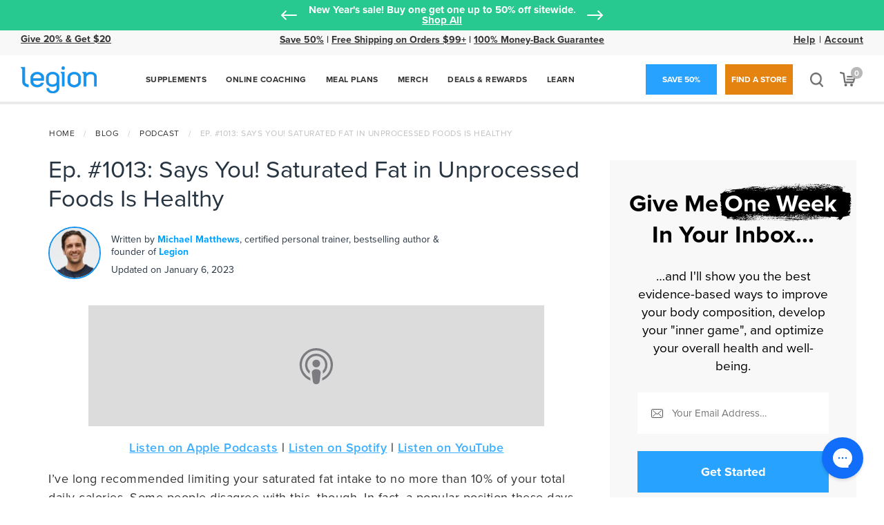

--- FILE ---
content_type: application/javascript; charset=UTF-8
request_url: https://legionathletics.com/cdn-cgi/challenge-platform/scripts/jsd/main.js
body_size: 8183
content:
window._cf_chl_opt={AKGCx8:'b'};~function(n6,Dv,DE,Dp,DM,Dx,Du,Dw,DY,n1){n6=F,function(l,D,nv,n5,n,y){for(nv={l:343,D:370,n:188,y:302,B:217,b:264,j:285,c:306,G:288,H:342,m:201},n5=F,n=l();!![];)try{if(y=-parseInt(n5(nv.l))/1*(-parseInt(n5(nv.D))/2)+parseInt(n5(nv.n))/3*(parseInt(n5(nv.y))/4)+-parseInt(n5(nv.B))/5+-parseInt(n5(nv.b))/6*(-parseInt(n5(nv.j))/7)+-parseInt(n5(nv.c))/8*(-parseInt(n5(nv.G))/9)+-parseInt(n5(nv.H))/10+-parseInt(n5(nv.m))/11,D===y)break;else n.push(n.shift())}catch(B){n.push(n.shift())}}(N,497336),Dv=this||self,DE=Dv[n6(231)],Dp={},Dp[n6(346)]='o',Dp[n6(410)]='s',Dp[n6(291)]='u',Dp[n6(364)]='z',Dp[n6(212)]='n',Dp[n6(332)]='I',Dp[n6(353)]='b',DM=Dp,Dv[n6(263)]=function(D,y,B,j,t1,t0,nz,nN,G,A,R,P,T,i,h){if(t1={l:280,D:223,n:331,y:241,B:331,b:314,j:242,c:250,G:242,H:326,m:292,A:199,R:412,P:211,T:279,i:270,e:320,a:358,k:246,h:235,g:392},t0={l:256,D:321,n:412,y:243},nz={l:184,D:236,n:209,y:395},nN=n6,G={'TfAKG':function(g,I){return g<I},'HdnhT':function(g,I){return g<I},'zcxho':function(g,I,C,U){return g(I,C,U)},'AtHNT':function(g,I){return g(I)},'mCyrR':function(g,I){return I===g},'ajRcn':nN(t1.l),'ONmYF':function(g,I,C){return g(I,C)},'HbTaW':function(g,I){return g+I},'raKOz':function(g,I){return g+I}},null===y||y===void 0)return j;for(A=DS(y),D[nN(t1.D)][nN(t1.n)]&&(A=A[nN(t1.y)](D[nN(t1.D)][nN(t1.B)](y))),A=D[nN(t1.b)][nN(t1.j)]&&D[nN(t1.c)]?D[nN(t1.b)][nN(t1.G)](new D[(nN(t1.c))](A)):function(I,nF,C){for(nF=nN,I[nF(t0.l)](),C=0;G[nF(t0.D)](C,I[nF(t0.n)]);I[C]===I[C+1]?I[nF(t0.y)](C+1,1):C+=1);return I}(A),R='nAsAaAb'.split('A'),R=R[nN(t1.H)][nN(t1.m)](R),P=0;G[nN(t1.A)](P,A[nN(t1.R)]);T=A[P],i=G[nN(t1.P)](Do,D,y,T),G[nN(t1.T)](R,i)?(h='s'===i&&!D[nN(t1.i)](y[T]),G[nN(t1.e)](G[nN(t1.a)],B+T)?H(B+T,i):h||G[nN(t1.k)](H,G[nN(t1.h)](B,T),y[T])):G[nN(t1.k)](H,G[nN(t1.g)](B,T),i),P++);return j;function H(I,C,nq){nq=nN,Object[nq(nz.l)][nq(nz.D)][nq(nz.n)](j,C)||(j[C]=[]),j[C][nq(nz.y)](I)}},Dx=n6(396)[n6(424)](';'),Du=Dx[n6(326)][n6(292)](Dx),Dv[n6(361)]=function(D,n,t6,t5,t4,nl,y,B,j,G,H,m){for(t6={l:333,D:237,n:330,y:366,B:286,b:362,j:195,c:412,G:429,H:395,m:301},t5={l:237,D:330,n:286,y:256,B:412,b:245,j:243},t4={l:333},nl=n6,y={},y[nl(t6.l)]=function(A,R){return A+R},y[nl(t6.D)]=function(A,R){return A!==R},y[nl(t6.n)]=nl(t6.y),y[nl(t6.B)]=nl(t6.b),B=y,j=Object[nl(t6.j)](n),G=0;G<j[nl(t6.c)];G++)if(H=j[G],'f'===H&&(H='N'),D[H]){for(m=0;m<n[j[G]][nl(t6.c)];-1===D[H][nl(t6.G)](n[j[G]][m])&&(Du(n[j[G]][m])||D[H][nl(t6.H)]('o.'+n[j[G]][m])),m++);}else D[H]=n[j[G]][nl(t6.m)](function(A,nn,R,T){if(nn=nl,R={'tclNJ':function(P,T,nD){return nD=F,B[nD(t4.l)](P,T)}},B[nn(t5.l)](B[nn(t5.D)],B[nn(t5.n)]))return'o.'+A;else{for(j[nn(t5.y)](),T=0;T<j[nn(t5.B)];G[T]===H[R[nn(t5.b)](T,1)]?m[nn(t5.j)](R[nn(t5.b)](T,1),1):T+=1);return A}})},Dw=function(tw,tJ,tu,tS,to,tX,ny,D,n,y,B){return tw={l:367,D:200,n:252,y:379,B:265,b:378,j:287},tJ={l:230,D:312,n:424,y:372,B:398,b:404,j:395,c:197,G:230,H:192,m:271,A:230,R:375,P:382,T:360,i:430,e:185,a:192,k:262,h:190,g:357,I:336,C:337,U:395},tu={l:412},tS={l:400,D:404,n:412,y:337,B:184,b:236,j:209,c:294,G:184,H:236,m:259,A:322,R:319,P:191,T:357,i:360,e:395,a:390,k:204,h:395,g:357,I:374,C:383,U:230,s:373,d:307,Q:230,v:383,E:393,M:426,X:354,o:184,S:413,x:265,J:391,Y:397,O:255,f:377,K:329,Z:345,W:415,V:277,L:425,z:430,N0:259,N1:325,N2:407,N3:221,N4:395,N5:407,N6:430,N7:259,N8:218,N9:307,NN:348,Nq:296,NF:220,Nl:395,ND:416,Nn:244,Nt:351,Ny:356,NB:190},to={l:428,D:186,n:186,y:259},tX={l:419,D:337},ny=n6,D={'QpBIR':function(b,j){return b!==j},'yqVxr':ny(tw.l),'jkohb':function(b,j){return j==b},'WjyMb':function(b,j){return b<j},'IeEyp':function(b,j){return b+j},'HNVaS':ny(tw.D),'AwMpp':ny(tw.n),'mbfnk':function(b,j){return b<j},'jCyfm':function(b,j){return j==b},'YPnKf':function(b,j){return b-j},'UMAfE':function(b,j){return b&j},'wcWcA':function(b,j){return b-j},'xBEKN':function(b,j){return j&b},'bOrEY':function(b,j){return b(j)},'KvnKA':function(b,j){return b<j},'KQHam':function(b,j){return b==j},'oNXOc':function(b,j){return j!==b},'swjbO':ny(tw.y),'HZRfh':function(b,j){return b!==j},'sTJEp':ny(tw.B),'FIeif':function(b,j){return b(j)},'eDlOL':function(b,j){return b>j},'JIyNy':function(b,j){return b|j},'FLkZx':function(b,j){return b==j},'vsasu':function(b,j){return b|j},'yRQzj':function(b,j){return b<<j},'YdjoZ':function(b,j){return j&b},'OFvck':function(b,j){return b-j},'xOhFY':function(b,j){return b|j},'GwzsB':function(b,j){return b-j},'fPdJj':function(b,j){return b(j)},'QYbUG':function(b,j){return b-j},'nRuuy':function(b,j){return b==j},'WtrtB':function(b,j){return j!=b},'hMgAY':function(b,j){return b>j},'rtUcH':function(b,j){return b(j)},'SnhNs':function(b,j){return j*b},'wTTEx':function(b,j){return j&b},'wrRLT':function(b,j){return b<j},'eKYMG':function(b,j){return b*j},'fudHB':function(b,j){return b-j},'FyqKA':function(b,j){return b+j}},n=String[ny(tw.b)],y={'h':function(b,nB){return nB=ny,D[nB(to.l)](nB(to.D),nB(to.n))?n[nB(to.y)](y):null==b?'':y.g(b,6,function(c,nb){return nb=nB,nb(tX.l)[nb(tX.D)](c)})},'g':function(j,G,H,nj,A,R,P,T,i,I,C,U,s,Q,E,J,M,X,o){if(nj=ny,D[nj(tS.l)](null,j))return'';for(R={},P={},T='',i=2,I=3,C=2,U=[],s=0,Q=0,E=0;D[nj(tS.D)](E,j[nj(tS.n)]);E+=1)if(M=j[nj(tS.y)](E),Object[nj(tS.B)][nj(tS.b)][nj(tS.j)](R,M)||(R[M]=I++,P[M]=!0),X=D[nj(tS.c)](T,M),Object[nj(tS.G)][nj(tS.H)][nj(tS.j)](R,X))T=X;else{if(Object[nj(tS.B)][nj(tS.H)][nj(tS.j)](P,T)){if(256>T[nj(tS.m)](0)){if(D[nj(tS.A)]!==D[nj(tS.R)]){for(A=0;D[nj(tS.P)](A,C);s<<=1,D[nj(tS.T)](Q,D[nj(tS.i)](G,1))?(Q=0,U[nj(tS.e)](H(s)),s=0):Q++,A++);for(o=T[nj(tS.m)](0),A=0;8>A;s=s<<1|D[nj(tS.a)](o,1),D[nj(tS.l)](Q,D[nj(tS.k)](G,1))?(Q=0,U[nj(tS.h)](H(s)),s=0):Q++,o>>=1,A++);}else return![]}else{for(o=1,A=0;A<C;s=s<<1|o,D[nj(tS.g)](Q,G-1)?(Q=0,U[nj(tS.e)](H(s)),s=0):Q++,o=0,A++);for(o=T[nj(tS.m)](0),A=0;16>A;s=s<<1.04|D[nj(tS.I)](o,1),D[nj(tS.l)](Q,G-1)?(Q=0,U[nj(tS.h)](D[nj(tS.C)](H,s)),s=0):Q++,o>>=1,A++);}i--,0==i&&(i=Math[nj(tS.U)](2,C),C++),delete P[T]}else for(o=R[T],A=0;D[nj(tS.s)](A,C);s=1&o|s<<1.46,Q==G-1?(Q=0,U[nj(tS.e)](H(s)),s=0):Q++,o>>=1,A++);T=(i--,D[nj(tS.d)](0,i)&&(i=Math[nj(tS.Q)](2,C),C++),R[X]=I++,D[nj(tS.v)](String,M))}if(D[nj(tS.E)]('',T)){if(nj(tS.M)!==D[nj(tS.X)]){if(Object[nj(tS.o)][nj(tS.b)][nj(tS.j)](P,T)){if(D[nj(tS.S)](nj(tS.x),D[nj(tS.J)]))J={},J[nj(tS.Y)]=D[nj(tS.O)],J[nj(tS.f)]=B.r,J[nj(tS.K)]=nj(tS.Z),J[nj(tS.W)]=Q,y[nj(tS.V)][nj(tS.L)](J,'*');else{if(256>T[nj(tS.m)](0)){for(A=0;A<C;s<<=1,G-1==Q?(Q=0,U[nj(tS.h)](D[nj(tS.z)](H,s)),s=0):Q++,A++);for(o=T[nj(tS.N0)](0),A=0;D[nj(tS.N1)](8,A);s=D[nj(tS.N2)](s<<1.4,o&1.01),D[nj(tS.N3)](Q,G-1)?(Q=0,U[nj(tS.N4)](H(s)),s=0):Q++,o>>=1,A++);}else{for(o=1,A=0;A<C;s=D[nj(tS.N5)](s<<1,o),Q==G-1?(Q=0,U[nj(tS.e)](D[nj(tS.N6)](H,s)),s=0):Q++,o=0,A++);for(o=T[nj(tS.N7)](0),A=0;16>A;s=D[nj(tS.N8)](s<<1.06,1.08&o),G-1==Q?(Q=0,U[nj(tS.h)](H(s)),s=0):Q++,o>>=1,A++);}i--,D[nj(tS.N9)](0,i)&&(i=Math[nj(tS.Q)](2,C),C++),delete P[T]}}else for(o=R[T],A=0;A<C;s=D[nj(tS.NN)](s,1)|D[nj(tS.Nq)](o,1),Q==D[nj(tS.NF)](G,1)?(Q=0,U[nj(tS.Nl)](H(s)),s=0):Q++,o>>=1,A++);i--,0==i&&C++}else return null}for(o=2,A=0;A<C;s=D[nj(tS.ND)](s<<1,1&o),Q==D[nj(tS.Nn)](G,1)?(Q=0,U[nj(tS.e)](D[nj(tS.Nt)](H,s)),s=0):Q++,o>>=1,A++);for(;;)if(s<<=1,Q==D[nj(tS.Ny)](G,1)){U[nj(tS.h)](H(s));break}else Q++;return U[nj(tS.NB)]('')},'j':function(b,tx,nc){return tx={l:259},nc=ny,b==null?'':b==''?null:y.i(b[nc(tu.l)],32768,function(j,nG){return nG=nc,b[nG(tx.l)](j)})},'i':function(j,G,H,nH,A,R,P,T,i,I,C,U,s,Q,E,M,x,X,o,S){for(nH=ny,A=[],R=4,P=4,T=3,i=[],U=H(0),s=G,Q=1,I=0;3>I;A[I]=I,I+=1);for(E=0,M=Math[nH(tJ.l)](2,2),C=1;C!=M;)for(X=nH(tJ.D)[nH(tJ.n)]('|'),o=0;!![];){switch(X[o++]){case'0':s==0&&(s=G,U=H(Q++));continue;case'1':E|=C*(0<S?1:0);continue;case'2':s>>=1;continue;case'3':C<<=1;continue;case'4':S=s&U;continue}break}switch(E){case 0:for(E=0,M=Math[nH(tJ.l)](2,8),C=1;M!=C;S=s&U,s>>=1,D[nH(tJ.y)](0,s)&&(s=G,U=H(Q++)),E|=(0<S?1:0)*C,C<<=1);x=n(E);break;case 1:for(E=0,M=Math[nH(tJ.l)](2,16),C=1;D[nH(tJ.B)](C,M);S=U&s,s>>=1,0==s&&(s=G,U=H(Q++)),E|=(D[nH(tJ.b)](0,S)?1:0)*C,C<<=1);x=n(E);break;case 2:return''}for(I=A[3]=x,i[nH(tJ.j)](x);;){if(D[nH(tJ.c)](Q,j))return'';for(E=0,M=Math[nH(tJ.G)](2,T),C=1;M!=C;S=U&s,s>>=1,0==s&&(s=G,U=D[nH(tJ.H)](H,Q++)),E|=D[nH(tJ.m)](0<S?1:0,C),C<<=1);switch(x=E){case 0:for(E=0,M=Math[nH(tJ.A)](2,8),C=1;C!=M;S=D[nH(tJ.R)](U,s),s>>=1,0==s&&(s=G,U=H(Q++)),E|=(D[nH(tJ.P)](0,S)?1:0)*C,C<<=1);A[P++]=n(E),x=D[nH(tJ.T)](P,1),R--;break;case 1:for(E=0,M=Math[nH(tJ.A)](2,16),C=1;C!=M;S=U&s,s>>=1,0==s&&(s=G,U=D[nH(tJ.i)](H,Q++)),E|=D[nH(tJ.e)](0<S?1:0,C),C<<=1);A[P++]=D[nH(tJ.a)](n,E),x=D[nH(tJ.k)](P,1),R--;break;case 2:return i[nH(tJ.h)]('')}if(D[nH(tJ.g)](0,R)&&(R=Math[nH(tJ.G)](2,T),T++),A[x])x=A[x];else if(P===x)x=D[nH(tJ.I)](I,I[nH(tJ.C)](0));else return null;i[nH(tJ.U)](x),A[P++]=D[nH(tJ.I)](I,x[nH(tJ.C)](0)),R--,I=x,R==0&&(R=Math[nH(tJ.G)](2,T),T++)}}},B={},B[ny(tw.j)]=y.h,B}(),DY=null,n1=n0(),n3();function DW(l,y4,ni){return y4={l:311},ni=n6,Math[ni(y4.l)]()<l}function n4(y,B,yg,nr,b,j,c,G){if(yg={l:384,D:367,n:254,y:345,B:403,b:293,j:397,c:384,G:377,H:329,m:293,A:277,R:425,P:397,T:384,i:377,e:254,a:415,k:277},nr=n6,b={},b[nr(yg.l)]=nr(yg.D),b[nr(yg.n)]=nr(yg.y),j=b,!y[nr(yg.B)])return;B===nr(yg.b)?(c={},c[nr(yg.j)]=j[nr(yg.c)],c[nr(yg.G)]=y.r,c[nr(yg.H)]=nr(yg.m),Dv[nr(yg.A)][nr(yg.R)](c,'*')):(G={},G[nr(yg.P)]=j[nr(yg.T)],G[nr(yg.i)]=y.r,G[nr(yg.H)]=j[nr(yg.e)],G[nr(yg.a)]=B,Dv[nr(yg.k)][nr(yg.R)](G,'*'))}function DZ(y3,nT,l,D){if(y3={l:420,D:305},nT=n6,l={'YqQBJ':function(n,y){return n(y)},'ydQvv':function(n,B){return n*B}},D=Df(),D===null)return;DY=(DY&&l[nT(y3.l)](clearTimeout,DY),setTimeout(function(){DO()},l[nT(y3.D)](D,1e3)))}function n0(yB,nC){return yB={l:202},nC=n6,crypto&&crypto[nC(yB.l)]?crypto[nC(yB.l)]():''}function DO(l,tW,tZ,nm,D,n){tW={l:274,D:388,n:213,y:394},tZ={l:283,D:303,n:327,y:363,B:273,b:222,j:193,c:409,G:298},nm=n6,D={'fTlzo':function(y,B){return y(B)},'dFWZS':nm(tW.l),'wJJls':function(B,b){return B!==b},'rlOmc':nm(tW.D),'LmOKY':function(y){return y()},'vLXBS':nm(tW.n)},n=DJ(),Dz(n.r,function(y,tK,nR,B){tK={l:222},nR=nm,B={'owoxe':function(b,j,nA){return nA=F,D[nA(tK.l)](b,j)},'UiJtw':D[nR(tZ.l)]},D[nR(tZ.D)](nR(tZ.n),D[nR(tZ.y)])?(typeof l===nR(tZ.B)&&D[nR(tZ.b)](l,y),D[nR(tZ.j)](DZ)):B[nR(tZ.c)](D,B[nR(tZ.G)])}),n.e&&n2(D[nm(tW.y)],n.e)}function DS(D,nw,n9,n,y,B){for(nw={l:427,D:427,n:241,y:195,B:310},n9=n6,n={},n[n9(nw.l)]=function(j,c){return j!==c},y=n,B=[];y[n9(nw.D)](null,D);B=B[n9(nw.n)](Object[n9(nw.y)](D)),D=Object[n9(nw.B)](D));return B}function DV(y6,ne,l,D){return y6={l:189,D:269,n:352},ne=n6,l={'Fgcgw':function(n,y){return n(y)}},D=Dv[ne(y6.l)],Math[ne(y6.D)](+l[ne(y6.n)](atob,D.t))}function F(q,l,D,n){return q=q-184,D=N(),n=D[q],n}function n3(yh,yk,ye,ns,l,D,n,y,B){if(yh={l:408,D:189,n:282,y:414,B:239,b:347,j:284},yk={l:414,D:359,n:284,y:224},ye={l:405,D:224,n:423},ns=n6,l={'eJIIw':function(b){return b()},'tSdFA':ns(yh.l),'JikoY':function(b,j){return b!==j}},D=Dv[ns(yh.D)],!D)return;if(!DL())return;(n=![],y=function(nd,b){if(nd=ns,b={'AoTIm':function(j){return j()}},!n){if(nd(ye.l)===nd(ye.l)){if(n=!![],!l[nd(ye.D)](DL))return;DO(function(j){n4(D,j)})}else b[nd(ye.n)](D)}},l[ns(yh.n)](DE[ns(yh.y)],ns(yh.l)))?y():Dv[ns(yh.B)]?DE[ns(yh.B)](ns(yh.b),y):(B=DE[ns(yh.j)]||function(){},DE[ns(yh.j)]=function(nQ){nQ=ns,B(),DE[nQ(yk.l)]!==l[nQ(yk.D)]&&(DE[nQ(yk.n)]=B,l[nQ(yk.y)](y))})}function DX(D,n,nE,n7,y,B){return nE={l:275,D:380,n:229,y:184,B:334,b:209,j:429,c:275},n7=n6,y={},y[n7(nE.l)]=n7(nE.D),B=y,n instanceof D[n7(nE.n)]&&0<D[n7(nE.n)][n7(nE.y)][n7(nE.B)][n7(nE.b)](n)[n7(nE.j)](B[n7(nE.c)])}function DJ(t8,nt,n,y,B,b,j,c,G,H){n=(t8={l:324,D:225,n:422,y:406,B:424,b:371,j:219,c:207,G:365,H:278,m:266,A:399,R:247,P:187,T:402,i:206,e:198,a:227},nt=n6,{'EqQXA':nt(t8.l),'GuxdG':nt(t8.D),'KFOpG':function(m,A,R,P,T){return m(A,R,P,T)},'yykQF':nt(t8.n)});try{for(y=n[nt(t8.y)][nt(t8.B)]('|'),B=0;!![];){switch(y[B++]){case'0':return b={},b.r=j,b.e=null,b;case'1':j=pRIb1(c,G[nt(t8.b)],'d.',j);continue;case'2':DE[nt(t8.j)][nt(t8.c)](G);continue;case'3':j=pRIb1(c,c,'',j);continue;case'4':G[nt(t8.G)]=n[nt(t8.H)];continue;case'5':DE[nt(t8.j)][nt(t8.m)](G);continue;case'6':j={};continue;case'7':c=G[nt(t8.A)];continue;case'8':G=DE[nt(t8.R)](nt(t8.P));continue;case'9':G[nt(t8.T)]='-1';continue;case'10':j=n[nt(t8.i)](pRIb1,c,c[nt(t8.e)]||c[n[nt(t8.a)]],'n.',j);continue}break}}catch(m){return H={},H.r={},H.e=m,H}}function Df(tL,nP,D,n,y,B){if(tL={l:341,D:189,n:289,y:205,B:293,b:212,j:341},nP=n6,D={},D[nP(tL.l)]=function(b,j){return b<j},n=D,y=Dv[nP(tL.D)],!y){if(nP(tL.n)===nP(tL.y))D(nP(tL.B));else return null}return B=y.i,typeof B!==nP(tL.b)||n[nP(tL.j)](B,30)?null:B}function DK(){return Df()!==null}function Dz(l,D,yy,yt,yn,yD,nk,n,y,B,b){yy={l:274,D:203,n:339,y:261,B:189,b:317,j:272,c:257,G:216,H:234,m:335,A:369,R:272,P:323,T:226,i:403,e:300,a:316,k:238,h:368,g:276,I:385,C:208,U:385,s:208,d:258,Q:196,v:287,E:228},yt={l:418},yn={l:295,D:251,n:293,y:386,B:251},yD={l:411,D:300},nk=n6,n={'ENnvm':function(j,c){return j(c)},'Tpcwd':function(j,c){return j>=c},'wMECJ':nk(yy.l),'LslaB':nk(yy.D),'tIhfU':function(j,c){return j+c},'njCZl':nk(yy.n),'viHkH':nk(yy.y),'clSMg':function(j){return j()},'sCknW':function(j){return j()}},y=Dv[nk(yy.B)],console[nk(yy.b)](Dv[nk(yy.j)]),B=new Dv[(nk(yy.c))](),B[nk(yy.G)](n[nk(yy.H)],n[nk(yy.m)](n[nk(yy.m)](n[nk(yy.A)],Dv[nk(yy.R)][nk(yy.P)])+n[nk(yy.T)],y.r)),y[nk(yy.i)]&&(B[nk(yy.e)]=5e3,B[nk(yy.a)]=function(nh){nh=nk,n[nh(yD.l)](D,nh(yD.D))}),B[nk(yy.k)]=function(ng){ng=nk,n[ng(yn.l)](B[ng(yn.D)],200)&&B[ng(yn.D)]<300?D(ng(yn.n)):D(ng(yn.y)+B[ng(yn.B)])},B[nk(yy.h)]=function(nI){nI=nk,D(n[nI(yt.l)])},b={'t':n[nk(yy.g)](DV),'lhr':DE[nk(yy.I)]&&DE[nk(yy.I)][nk(yy.C)]?DE[nk(yy.U)][nk(yy.s)]:'','api':y[nk(yy.i)]?!![]:![],'c':n[nk(yy.d)](DK),'payload':l},B[nk(yy.Q)](Dw[nk(yy.v)](JSON[nk(yy.E)](b)))}function DL(y8,na,D,n,y,B,b,j,c){for(y8={l:309,D:344,n:340,y:424,B:269,b:290,j:340},na=n6,D={},D[na(y8.l)]=na(y8.D),D[na(y8.n)]=function(G,H){return G>H},n=D,y=n[na(y8.l)][na(y8.y)]('|'),B=0;!![];){switch(y[B++]){case'0':b=Math[na(y8.B)](Date[na(y8.b)]()/1e3);continue;case'1':j=3600;continue;case'2':c=DV();continue;case'3':return!![];case'4':if(n[na(y8.j)](b-c,j))return![];continue}break}}function n2(y,B,yA,nU,b,j,c,G,H,m,A,R,P){if(yA={l:214,D:387,n:401,y:381,B:189,b:421,j:249,c:304,G:376,H:339,m:272,A:323,R:248,P:297,T:257,i:216,e:203,a:300,k:316,h:315,g:272,I:315,C:281,U:215,s:215,d:233,Q:272,v:253,E:308,M:267,X:389,o:397,S:349,x:196,J:287},nU=n6,b={'YVeLF':function(T,i){return T(i)},'FcRjk':function(T,i){return T+i},'llJOS':function(T,i){return T+i},'spHjE':function(T,i){return T+i},'WHfom':function(T,i){return T+i},'rEznT':nU(yA.l)},!b[nU(yA.D)](DW,0))return![];c=(j={},j[nU(yA.n)]=y,j[nU(yA.y)]=B,j);try{G=Dv[nU(yA.B)],H=b[nU(yA.b)](b[nU(yA.j)](b[nU(yA.c)](b[nU(yA.G)](nU(yA.H),Dv[nU(yA.m)][nU(yA.A)]),b[nU(yA.R)]),G.r),nU(yA.P)),m=new Dv[(nU(yA.T))](),m[nU(yA.i)](nU(yA.e),H),m[nU(yA.a)]=2500,m[nU(yA.k)]=function(){},A={},A[nU(yA.h)]=Dv[nU(yA.g)][nU(yA.I)],A[nU(yA.C)]=Dv[nU(yA.m)][nU(yA.C)],A[nU(yA.U)]=Dv[nU(yA.m)][nU(yA.s)],A[nU(yA.d)]=Dv[nU(yA.Q)][nU(yA.v)],A[nU(yA.E)]=n1,R=A,P={},P[nU(yA.M)]=c,P[nU(yA.X)]=R,P[nU(yA.o)]=nU(yA.S),m[nU(yA.x)](Dw[nU(yA.J)](P))}catch(T){}}function N(yI){return yI='undefined,bind,success,IeEyp,Tpcwd,YdjoZ,/invisible/jsd,UiJtw,jkoOY,timeout,map,504872yMzvMj,wJJls,spHjE,ydQvv,27096HiaANh,KQHam,JBxy9,MfXJO,getPrototypeOf,random,4|2|0|1|3,ssGMi,Array,CnwA5,ontimeout,log,kkGSR,AwMpp,mCyrR,TfAKG,HNVaS,AKGCx8,8|4|9|2|7|6|3|10|1|5|0,eDlOL,includes,vDKVw,kGxCg,event,ydYcj,getOwnPropertyNames,bigint,qVkOS,toString,tIhfU,FyqKA,charAt,DAlZv,/cdn-cgi/challenge-platform/h/,MMyLt,iAuPF,606980jqgDDN,110429QxRUYy,1|2|0|4|3,error,object,DOMContentLoaded,yRQzj,jsd,qxWUs,fPdJj,Fgcgw,boolean,swjbO,FPcdA,QYbUG,jCyfm,ajRcn,tSdFA,YPnKf,rxvNi8,tHMzm,rlOmc,symbol,style,ZbiWC,cloudflare-invisible,onerror,njCZl,10gecQFQ,contentDocument,nRuuy,KvnKA,xBEKN,wTTEx,WHfom,sid,fromCharCode,yEorm,[native code],TYlZ6,wrRLT,bOrEY,OvUhp,location,http-code:,YVeLF,iSsRk,chctx,UMAfE,sTJEp,raKOz,oNXOc,vLXBS,push,_cf_chl_opt;JJgc4;PJAn2;kJOnV9;IWJi4;OHeaY1;DqMg0;FKmRv9;LpvFx1;cAdz2;PqBHf2;nFZCC5;ddwW5;pRIb1;rxvNi8;RrrrA2;erHi9,source,WtrtB,contentWindow,jkohb,AdeF3,tabIndex,api,WjyMb,aEvCD,EqQXA,JIyNy,loading,owoxe,string,ENnvm,length,HZRfh,readyState,detail,xOhFY,catch,wMECJ,q6fWIa1htkweTAo2P03ZLOx5V7M$s9Rvc4mKyYBJnFXpSuirDlEHQbG8CzjgUN-d+,YqQBJ,FcRjk,navigator,AoTIm,split,postMessage,GvhoB,WjTNQ,QpBIR,indexOf,FIeif,prototype,eKYMG,XRzsZ,iframe,3DiEnhU,__CF$cv$params,join,mbfnk,rtUcH,LmOKY,TwZoI,keys,send,hMgAY,clientInformation,HdnhT,fQoAt,2793769rPsKkt,randomUUID,POST,wcWcA,nInTl,KFOpG,appendChild,href,call,dCQym,zcxho,number,error on cf_chl_props,/b/ov1/0.2035366881975006:1769578175:6-xjUaYrsSy6ntb5qT2IQLOR1HsxtXi2iYlfCZZcWNI/,LRmiB4,open,3303385lWSrjK,vsasu,body,OFvck,FLkZx,fTlzo,Object,eJIIw,display: none,viHkH,yykQF,stringify,Function,pow,document,isArray,pkLOA2,LslaB,HbTaW,hasOwnProperty,XxQaK,onload,addEventListener,EJQqI,concat,from,splice,GwzsB,tclNJ,ONmYF,createElement,rEznT,llJOS,Set,status,LigCc,aUjz8,HiHFP,yqVxr,sort,XMLHttpRequest,sCknW,charCodeAt,nOQjp,/jsd/oneshot/d251aa49a8a3/0.2035366881975006:1769578175:6-xjUaYrsSy6ntb5qT2IQLOR1HsxtXi2iYlfCZZcWNI/,fudHB,pRIb1,36354WDoqKi,IWQHK,removeChild,errorInfoObject,YqcKN,floor,isNaN,SnhNs,_cf_chl_opt,function,xhr-error,datWa,clSMg,parent,GuxdG,AtHNT,d.cookie,SSTpq3,JikoY,dFWZS,onreadystatechange,49FSaVsp,ohXEp,QdBzWn,1998LPeNwa,cqqLm,now'.split(','),N=function(){return yI},N()}function Do(l,D,n,nu,n8,y,B,j){y=(nu={l:328,D:346,n:273,y:240,B:299,b:239,j:347,c:268,G:260,H:313,m:338,A:350,R:268,P:194,T:417,i:417,e:314,a:232,k:210,h:318,g:273,I:355},n8=n6,{'jkoOY':n8(nu.l),'YqcKN':function(G,H){return H==G},'nOQjp':function(G,H){return G===H},'ssGMi':n8(nu.D),'TwZoI':n8(nu.n),'dCQym':function(G,H){return G===H},'kkGSR':function(G,H){return H===G},'FPcdA':function(G,H,m){return G(H,m)}});try{n8(nu.y)===y[n8(nu.B)]?n[n8(nu.b)](n8(nu.j),y):B=D[n]}catch(H){return'i'}if(y[n8(nu.c)](null,B))return y[n8(nu.G)](void 0,B)?'u':'x';if(y[n8(nu.H)]==typeof B){if(n8(nu.m)===n8(nu.A))y=B[l];else try{if(y[n8(nu.R)](y[n8(nu.P)],typeof B[n8(nu.T)]))return B[n8(nu.i)](function(){}),'p'}catch(A){}}return l[n8(nu.e)][n8(nu.a)](B)?'a':y[n8(nu.k)](B,l[n8(nu.e)])?'D':y[n8(nu.h)](!0,B)?'T':!1===B?'F':(j=typeof B,n8(nu.g)==j?y[n8(nu.I)](DX,l,B)?'N':'f':DM[j]||'?')}}()

--- FILE ---
content_type: text/json
request_url: https://cdn.subscribers.com/config/42b6c840-cb99-4565-b3fc-df5302e4a912.json
body_size: 2716
content:
{"prompt":{"prompt_type":"native","accent":"FD9B27","icon":"https://cdn.subscribers.com/uploads/setting/modal_image/530/Coaching-App-Assets-New_L-1000x1000.png","headline":"Want to save 20% on your first order of Legion supplements?","subheadline":"You can turn off notifications at any time from your browser.","ctaButton":"Get My Coupon","noButton":"No Thanks","includeBranding":true,"customCSS":null,"subscriptionCategories":[],"position":"bottom-right","inset":24,"overlay":"no","showModalAgainAfter":7,"showSubscribersCount":false,"alternatePromptStyle":"modal"},"site":{"name":"Legion","appleWebsitePushId":null,"subdomain":"legionathletics","public_vapid_key":null,"installed":true,"whitelistedEvents":{},"https":true,"siteLanguage":null,"inPageMonetization":{"active":false,"frequency":null,"showImage":false,"closeAfter":null,"rule":null},"enabled":true,"triggerConditions":"{\"pageViews\":3,\"pageDelay\":15,\"scrollPercentage\":0,\"pageRule\":{\"include\":\"SPECIFIC\",\"operator\":\"NOT_CONTAINS\",\"value\":\"https://legionathletics.com/diet-quiz/, https://legionathletics.com/quiz/, https://legionathletics.com/book-quiz/, https://legionathletics.com/training-quiz/, https://legionathletics.com/book-quiz/, https://legionathletics.com/checkout/\"},\"device\":\"DESKTOP\"}","serviceWorkerPath":null,"serviceWorkerFilename":null,"inBrowserPush":true,"inBrowserNotifications":"[{\"title\":\"⚡️TODAY ONLY⚡️BOGO 75% OFF Protein Cookies\",\"target_url\":\"https://legionathletics.com/products/supplements/protein-cookies/?utm_content=Organic\\u0026utm_campaign=2026NewYearsSale\\u0026utm_medium=notification\\u0026utm_source=Subscribers \",\"icon_url\":\"https://cdn.subscribers.com/uploads/message/image/331648/square_icon_mini_magick20260122-35-qtvyv6.png\",\"body\":\"Flash sale! Buy one box of protein cookies, get one 75% OFF. Ends tonight at 11:59 PM ET.\",\"created_at\":\"2026-01-22T11:31:12-06:00\",\"id\":null},{\"title\":\"👉 Buy 1 Get 1 Up to 50% OFF Sitewide\",\"target_url\":\"https://legionathletics.com/products/on-sale/?utm_content=Organic\\u0026utm_campaign=2026NewYearsSale\\u0026utm_medium=notification\\u0026utm_source=Subscribers \",\"icon_url\":\"https://cdn.subscribers.com/uploads/message/image/331614/square_icon_mini_magick20260122-35-nf9r7r.png\",\"body\":\"Take advantage of our limited time New Year's sale before it's over.\",\"created_at\":\"2026-01-21T19:00:08-06:00\",\"id\":null},{\"title\":\"🎉NEW YEAR’S SALE🎉 BOGO Up to 50% OFF!\",\"target_url\":\"https://legionathletics.com/products/on-sale/?utm_content=Organic\\u0026utm_campaign=2026NewYearsSale\\u0026utm_medium=notification\\u0026utm_source=Subscribers \",\"icon_url\":\"https://cdn.subscribers.com/uploads/message/image/329489/square_icon_mini_magick20260118-36-qf7rai.png\",\"body\":\"Shop our New Year’s sale and save big on all our bestselling supplements.\",\"created_at\":\"2026-01-18T15:00:04-06:00\",\"id\":null}]"}}